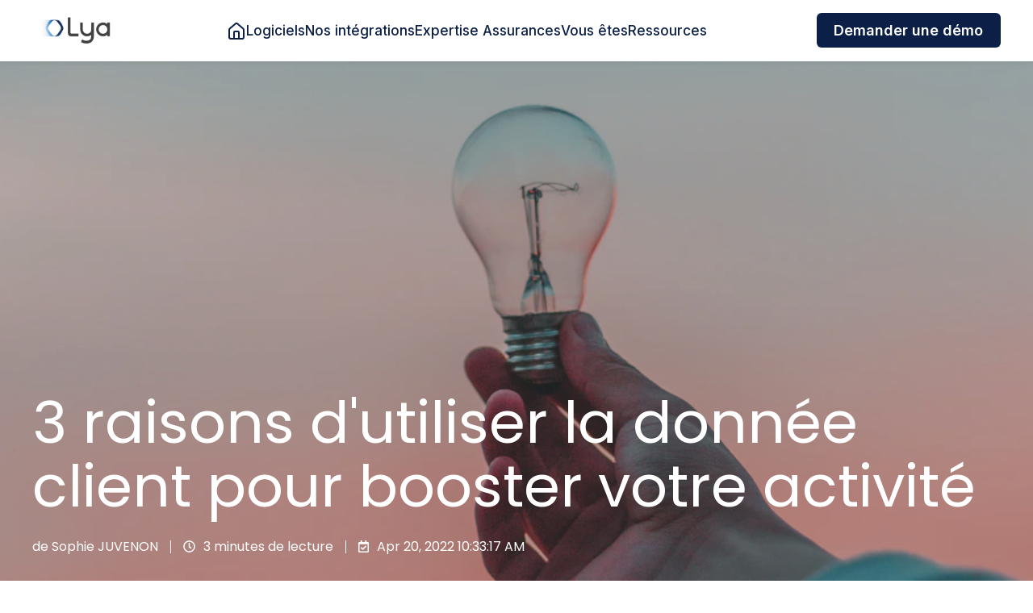

--- FILE ---
content_type: text/html; charset=UTF-8
request_url: https://blog.lyaprotect.com/courtage/3-raisons-dutiliser-la-donn%C3%A9e-client-pour-booster-votre-activit%C3%A9
body_size: 11854
content:
<!doctype html><html lang="fr" class="no-js blog-post"><head>
    <!-- Font Inter -->
    <link href="https://fonts.googleapis.com/css2?family=Inter:wght@400;500;600;700&amp;display=swap" rel="stylesheet">

    <meta charset="utf-8">
    <title>3 raisons d'utiliser la donnée client pour booster votre activité</title>
    <link rel="shortcut icon" href="https://blog.lyaprotect.com/hubfs/Favicon-Lya2025-1-removebg-preview.png">
    <meta name="description" content="La donnée client est un outil précieux pour maîtriser et booster votre activité. Voici 3 points pour vous convaincre de l'utiliser ! ">
    
    <style>
      /* === HEADER STICKY === */
      .site-header {
        position: sticky;
        top: 0;
        z-index: 1000;
        background: #fff;
        box-shadow: 0 2px 6px rgba(0,0,0,0.05);
        padding: 1rem 2rem;
        font-family: 'Inter', sans-serif;
      }
      .header-container {
        display: flex;
        align-items: center;
        justify-content: space-between;
        max-width: 1200px;
        margin: 0 auto;
      }
      .header-logo img {
        height: 40px;
      }
      .header-nav ul {
        display: flex;
        gap: 2rem;
        list-style: none;
        margin: 0;
        padding: 0;
      }
      .header-nav a {
        color: #0b1f47;
        font-weight: 500;
        font-size: 0.95rem;
        text-decoration: none; /* pas de soulignage */
        transition: font-weight 0.2s ease;
      }
      .header-nav a:hover {
        font-weight: 700; /* uniquement bold */
        text-decoration: none; /* pas de soulignage */
      }
      .header-cta .btn-demo {
        background: #0b1f47;
        color: #fff;
        padding: 0.6rem 1.2rem;
        border-radius: 6px;
        font-weight: 600;
        text-decoration: none;
        transition: background 0.2s ease;
        white-space: nowrap;
      }
      .header-cta .btn-demo:hover {
        background: #163773;
      }

      /* === BURGER === */
      .burger {
        display: none;
        flex-direction: column;
        justify-content: space-between;
        width: 24px;
        height: 18px;
        background: none;
        border: none;
        cursor: pointer;
        padding: 0;
      }
      .burger span {
        display: block;
        height: 3px;
        width: 100%;
        background: #0b1f47;
        border-radius: 3px;
        transition: all 0.3s ease;
      }
      .burger.active span:nth-child(1) {
        transform: rotate(45deg) translateY(7px);
      }
      .burger.active span:nth-child(2) {
        opacity: 0;
      }
      .burger.active span:nth-child(3) {
        transform: rotate(-45deg) translateY(-7px);
      }

      /* === RESPONSIVE === */
      @media (max-width: 992px) {
        .burger {
          display: flex;
        }
        .header-nav {
          display: none;
          width: 100%;
        }
        .header-nav.active {
          display: block;
          margin-top: 1rem;
        }
        .header-nav ul {
          flex-direction: column;
          align-items: center;
          gap: 1rem;
        }
        .header-cta {
          display: none;
        }
        .header-cta.active {
          display: flex;
          justify-content: center;
          margin-top: 1rem;
          width: 100%;
        }
      }
    </style>

    <script>
      var act = {};
      act.xs = 479;
      act.sm = 767;
      act.md = 1139;
      act.scroll_offset = {
        sm: 66,
        md: 66,
        lg: 66,
        get: function() {
          if(window.matchMedia('(max-width: 767px)').matches) return act.scroll_offset.sm;
          if(window.matchMedia('(min-width: 1140px)').matches) return act.scroll_offset.lg;
          return act.scroll_offset.md;
        },
        set: function(sm, md, lg){
          act.scroll_offset.sm = sm;
          act.scroll_offset.md = md;
          act.scroll_offset.lg = lg;
        }
      };
    </script>
    <meta name="viewport" content="width=device-width, initial-scale=1">

    <script src="/hs/hsstatic/jquery-libs/static-1.1/jquery/jquery-1.7.1.js"></script>
<script>hsjQuery = window['jQuery'];</script>
    <meta property="og:description" content="La donnée client est un outil précieux pour maîtriser et booster votre activité. Voici 3 points pour vous convaincre de l'utiliser ! ">
    <meta property="og:title" content="3 raisons d'utiliser la donnée client pour booster votre activité">
    <meta name="twitter:description" content="La donnée client est un outil précieux pour maîtriser et booster votre activité. Voici 3 points pour vous convaincre de l'utiliser ! ">
    <meta name="twitter:title" content="3 raisons d'utiliser la donnée client pour booster votre activité">

    

    
    <style>
a.cta_button{-moz-box-sizing:content-box !important;-webkit-box-sizing:content-box !important;box-sizing:content-box !important;vertical-align:middle}.hs-breadcrumb-menu{list-style-type:none;margin:0px 0px 0px 0px;padding:0px 0px 0px 0px}.hs-breadcrumb-menu-item{float:left;padding:10px 0px 10px 10px}.hs-breadcrumb-menu-divider:before{content:'›';padding-left:10px}.hs-featured-image-link{border:0}.hs-featured-image{float:right;margin:0 0 20px 20px;max-width:50%}@media (max-width: 568px){.hs-featured-image{float:none;margin:0;width:100%;max-width:100%}}.hs-screen-reader-text{clip:rect(1px, 1px, 1px, 1px);height:1px;overflow:hidden;position:absolute !important;width:1px}
</style>

<link rel="stylesheet" href="https://blog.lyaprotect.com/hubfs/hub_generated/template_assets/1/249992425704/1758182141988/template_main.min.css">
<link rel="stylesheet" href="https://blog.lyaprotect.com/hubfs/hub_generated/template_assets/1/249992425664/1758182160105/template_blog-hero-1.min.css">
<style>@media (min-width: 768px) {
              .blog-hero-1 {
                background-image: url('https://blog.lyaprotect.com/hubfs/Capture%20d%E2%80%99%C3%A9cran%202022-04-20%20%C3%A0%2010.31.17.png');
              }
            }@media (max-width: 767px) {
              .blog-hero-1 {
                background-image: url('https://blog.lyaprotect.com/hs-fs/hubfs/Capture%20d%E2%80%99%C3%A9cran%202022-04-20%20%C3%A0%2010.31.17.png?width=767&amp;name=Capture%20d%E2%80%99%C3%A9cran%202022-04-20%20%C3%A0%2010.31.17.png');
              }
            }.blog-hero-1 {
            padding-top: 96px;
            padding-bottom: 96px;
          }
          @media (max-width: 767px) {
            .blog-hero-1 {
              padding-top: 48px;
              padding-bottom: 96px;
            }
          }
        </style>
<link rel="stylesheet" href="https://blog.lyaprotect.com/hubfs/hub_generated/template_assets/1/249992425672/1758182166491/template_blog-infobar.min.css">
<link rel="stylesheet" href="https://blog.lyaprotect.com/hubfs/hub_generated/template_assets/1/249998817525/1758182148271/template_blog-body-1.min.css">
<link rel="stylesheet" href="https://blog.lyaprotect.com/hubfs/hub_generated/template_assets/1/249983947966/1758182161600/template_rich-text.min.css">
<link rel="stylesheet" href="https://blog.lyaprotect.com/hubfs/hub_generated/template_assets/1/249998942401/1758182146677/template_blog-nav.min.css">
<link rel="stylesheet" href="https://blog.lyaprotect.com/hubfs/hub_generated/template_assets/1/249998942407/1758182146179/template_blog-card.min.css">
<link rel="stylesheet" href="https://blog.lyaprotect.com/hubfs/hub_generated/template_assets/1/249998817524/1758182156298/template_section-intro.min.css">
<link rel="preload" as="style" href="https://145747460.fs1.hubspotusercontent-eu1.net/hubfs/145747460/raw_assets/media-default-modules/master/650/js_client_assets/assets/TrackPlayAnalytics-Cm48oVxd.css">

<link rel="preload" as="style" href="https://145747460.fs1.hubspotusercontent-eu1.net/hubfs/145747460/raw_assets/media-default-modules/master/650/js_client_assets/assets/Tooltip-DkS5dgLo.css">

<style>
@font-face {
  font-family: "Alkia";
  src: url("https://www.lyaprotect.com/hubfs/alkia-webfont-1.woff") format("woff");
  font-display: swap;
  font-weight: 400;
}
</style>

<style>
  @font-face {
    font-family: "Poppins";
    font-weight: 400;
    font-style: normal;
    font-display: swap;
    src: url("/_hcms/googlefonts/Poppins/regular.woff2") format("woff2"), url("/_hcms/googlefonts/Poppins/regular.woff") format("woff");
  }
  @font-face {
    font-family: "Poppins";
    font-weight: 700;
    font-style: normal;
    font-display: swap;
    src: url("/_hcms/googlefonts/Poppins/700.woff2") format("woff2"), url("/_hcms/googlefonts/Poppins/700.woff") format("woff");
  }
  @font-face {
    font-family: "Poppins";
    font-weight: 700;
    font-style: normal;
    font-display: swap;
    src: url("/_hcms/googlefonts/Poppins/700.woff2") format("woff2"), url("/_hcms/googlefonts/Poppins/700.woff") format("woff");
  }
  @font-face {
    font-family: "Jost";
    font-weight: 700;
    font-style: normal;
    font-display: swap;
    src: url("/_hcms/googlefonts/Jost/700.woff2") format("woff2"), url("/_hcms/googlefonts/Jost/700.woff") format("woff");
  }
  @font-face {
    font-family: "Jost";
    font-weight: 500;
    font-style: normal;
    font-display: swap;
    src: url("/_hcms/googlefonts/Jost/500.woff2") format("woff2"), url("/_hcms/googlefonts/Jost/500.woff") format("woff");
  }
  @font-face {
    font-family: "Jost";
    font-weight: 600;
    font-style: normal;
    font-display: swap;
    src: url("/_hcms/googlefonts/Jost/600.woff2") format("woff2"), url("/_hcms/googlefonts/Jost/600.woff") format("woff");
  }
  @font-face {
    font-family: "Jost";
    font-weight: 400;
    font-style: normal;
    font-display: swap;
    src: url("/_hcms/googlefonts/Jost/regular.woff2") format("woff2"), url("/_hcms/googlefonts/Jost/regular.woff") format("woff");
  }
</style>

    <script type="application/ld+json">
{
  "mainEntityOfPage" : {
    "@type" : "WebPage",
    "@id" : "https://blog.lyaprotect.com/courtage/3-raisons-dutiliser-la-donnée-client-pour-booster-votre-activité"
  },
  "author" : {
    "name" : "Sophie JUVENON",
    "url" : "https://blog.lyaprotect.com/courtage/author/sophie-juvenon",
    "@type" : "Person"
  },
  "headline" : "3 raisons d'utiliser la donnée client pour booster votre activité",
  "datePublished" : "2022-04-20T08:33:17.000Z",
  "dateModified" : "2022-04-20T08:33:17.451Z",
  "publisher" : {
    "name" : "Lya Protect",
    "logo" : {
      "url" : "https://4794436.fs1.hubspotusercontent-eu1.net/hubfs/4794436/LOGO%20LYA%202025%20SANS%20FOND.png",
      "@type" : "ImageObject"
    },
    "@type" : "Organization"
  },
  "@context" : "https://schema.org",
  "@type" : "BlogPosting",
  "image" : [ "https://4794436.fs1.hubspotusercontent-na1.net/hubfs/4794436/Capture%20d%E2%80%99%C3%A9cran%202022-04-20%20%C3%A0%2010.31.17.png" ]
}
</script>


    
<!--  Added by GoogleTagManager integration -->
<script>
var _hsp = window._hsp = window._hsp || [];
window.dataLayer = window.dataLayer || [];
function gtag(){dataLayer.push(arguments);}

var useGoogleConsentModeV2 = true;
var waitForUpdateMillis = 1000;



var hsLoadGtm = function loadGtm() {
    if(window._hsGtmLoadOnce) {
      return;
    }

    if (useGoogleConsentModeV2) {

      gtag('set','developer_id.dZTQ1Zm',true);

      gtag('consent', 'default', {
      'ad_storage': 'denied',
      'analytics_storage': 'denied',
      'ad_user_data': 'denied',
      'ad_personalization': 'denied',
      'wait_for_update': waitForUpdateMillis
      });

      _hsp.push(['useGoogleConsentModeV2'])
    }

    (function(w,d,s,l,i){w[l]=w[l]||[];w[l].push({'gtm.start':
    new Date().getTime(),event:'gtm.js'});var f=d.getElementsByTagName(s)[0],
    j=d.createElement(s),dl=l!='dataLayer'?'&l='+l:'';j.async=true;j.src=
    'https://www.googletagmanager.com/gtm.js?id='+i+dl;f.parentNode.insertBefore(j,f);
    })(window,document,'script','dataLayer','GTM-5GTH5QLF');

    window._hsGtmLoadOnce = true;
};

_hsp.push(['addPrivacyConsentListener', function(consent){
  if(consent.allowed || (consent.categories && consent.categories.analytics)){
    hsLoadGtm();
  }
}]);

</script>

<!-- /Added by GoogleTagManager integration -->


<link href="https://fonts.googleapis.com/css?family=Quicksand:400,700|Roboto:400,100,300,700" rel="stylesheet" type="text/css">


<link rel="amphtml" href="https://blog.lyaprotect.com/courtage/3-raisons-dutiliser-la-donnée-client-pour-booster-votre-activité?hs_amp=true">

<meta property="og:image" content="https://blog.lyaprotect.com/hubfs/Capture%20d%E2%80%99%C3%A9cran%202022-04-20%20%C3%A0%2010.31.17.png">
<meta property="og:image:width" content="904">
<meta property="og:image:height" content="586">
<meta property="og:image:alt" content="utiliser la donnée client pour booster son activité">
<meta name="twitter:image" content="https://blog.lyaprotect.com/hubfs/Capture%20d%E2%80%99%C3%A9cran%202022-04-20%20%C3%A0%2010.31.17.png">
<meta name="twitter:image:alt" content="utiliser la donnée client pour booster son activité">

<meta property="og:url" content="https://blog.lyaprotect.com/courtage/3-raisons-dutiliser-la-donnée-client-pour-booster-votre-activité">
<meta name="twitter:card" content="summary_large_image">

<link rel="canonical" href="https://blog.lyaprotect.com/courtage/3-raisons-dutiliser-la-donnée-client-pour-booster-votre-activité">
<!-- Google Tag Manager -->
<script>(function(w,d,s,l,i){w[l]=w[l]||[];w[l].push({'gtm.start':
new Date().getTime(),event:'gtm.js'});var f=d.getElementsByTagName(s)[0],
j=d.createElement(s),dl=l!='dataLayer'?'&l='+l:'';j.async=true;j.src=
'https://www.googletagmanager.com/gtm.js?id='+i+dl;f.parentNode.insertBefore(j,f);
})(window,document,'script','dataLayer','GTM-5GTH5QLF');</script>
<!-- End Google Tag Manager -->



<style>

  footer, .site-footer, #footer, #hs_cos_wrapper_footer { display: none !important; }
  body { padding-top: 0 !important; margin-top: 0 !important; }
</style>


<meta property="og:type" content="article">
<link rel="alternate" type="application/rss+xml" href="https://blog.lyaprotect.com/courtage/rss.xml">
<meta name="twitter:domain" content="blog.lyaprotect.com">
<script src="//platform.linkedin.com/in.js" type="text/javascript">
    lang: fr_FR
</script>

<meta http-equiv="content-language" content="fr">






  <meta name="generator" content="HubSpot"></head>
  <body class="  hs-content-id-71485309539 hs-blog-post hs-blog-id-34108431722">
<!--  Added by GoogleTagManager integration -->
<noscript><iframe src="https://www.googletagmanager.com/ns.html?id=GTM-5GTH5QLF" height="0" width="0" style="display:none;visibility:hidden"></iframe></noscript>

<!-- /Added by GoogleTagManager integration -->

    <div id="top"></div>
    <div class="page">
      
      <header class="site-header">
        <div class="header-container">
          <!-- Logo -->
          <a href="https://www.lyaprotect.com" class="header-logo">
            <img src="https://blog.lyaprotect.com/hs-fs/hubfs/LOGO%20LYA%202025%20SANS%20FOND.png?height=60&amp;name=LOGO%20LYA%202025%20SANS%20FOND.png" alt="Lya Protect" height="60">
          </a>

          <!-- Burger toggle -->
          <button class="burger" aria-label="Menu">
            <span></span><span></span><span></span>
          </button>

          <!-- Navigation -->
          <nav class="header-nav">
            <ul>
          <li>
  <a href="https://blog.lyaprotect.com/courtage" aria-label="Lien vers LYA Protect">
    <svg xmlns="http://www.w3.org/2000/svg" width="24" height="24" viewbox="0 0 24 24" fill="none" stroke="currentColor" stroke-width="2" stroke-linecap="round" stroke-linejoin="round" class="lucide lucide-house-icon lucide-house">
      <path d="M15 21v-8a1 1 0 0 0-1-1h-4a1 1 0 0 0-1 1v8" />
      <path d="M3 10a2 2 0 0 1 .709-1.528l7-6a2 2 0 0 1 2.582 0l7 6A2 2 0 0 1 21 10v9a2 2 0 0 1-2 2H5a2 2 0 0 1-2-2z" />
    </svg>
  </a>
</li>

              <li><a href="https://www.lyaprotect.com/logiciels">Logiciels</a></li>
              <li><a href="https://www.lyaprotect.com/integrations">Nos intégrations</a></li>
              <li><a href="https://www.lyaprotect.com/expertises">Expertise Assurances</a></li>
              <li><a href="https://www.lyaprotect.com/vous-etes">Vous êtes</a></li>
              <li><a href="https://www.lyaprotect.com/ressources">Ressources</a></li>
            </ul>
          </nav>

          <!-- Call to action -->
          <div class="header-cta">
            <a href="https://www.lyaprotect.com/formulaire-demo" class="btn-demo">Demander une démo</a>
          </div>
        </div>
      </header>
      

      <main id="main-content" class="body">
        
    <div class="blog-hero-1 section minh-full justify-end"><div class="blog-hero-1__center container">
        <div class="row">
          <div class="col s12">
            <div class="blog-hero-1__overlay" style="opacity: 0.3"></div>
            <div class="blog-hero-1__contents"><div class="blog-hero-1__tags">
                  <div class="blog-hero-1__tags-visible"></div></div><div class="blog-hero-1__title txt--dark">
                <h1 class="display"><span id="hs_cos_wrapper_name" class="hs_cos_wrapper hs_cos_wrapper_meta_field hs_cos_wrapper_type_text" style="" data-hs-cos-general-type="meta_field" data-hs-cos-type="text">3 raisons d'utiliser la donnée client pour booster votre activité</span></h1>
              </div>
                <div class="blog-hero-1__infobar blog-infobar blog-infobar--dark"><div class="blog-infobar__author"><div class="blog-hero-1__author-name">de <a href="https://blog.lyaprotect.com/courtage/author/sophie-juvenon">Sophie JUVENON</a></div>
                    </div><div class="blog-infobar__time">
                      <svg width="15" height="15" xmlns="http://www.w3.org/2000/svg" viewbox="0 0 512 512"><path fill="currentColor" d="M256 8C119 8 8 119 8 256s111 248 248 248 248-111 248-248S393 8 256 8zm0 448c-110.5 0-200-89.5-200-200S145.5 56 256 56s200 89.5 200 200-89.5 200-200 200zm61.8-104.4l-84.9-61.7c-3.1-2.3-4.9-5.9-4.9-9.7V116c0-6.6 5.4-12 12-12h32c6.6 0 12 5.4 12 12v141.7l66.8 48.6c5.4 3.9 6.5 11.4 2.6 16.8L334.6 349c-3.9 5.3-11.4 6.5-16.8 2.6z"></path></svg> 
  
  
  3
 minutes de lecture
                    </div><div class="blog-infobar__date">
                      <svg width="13" height="15" xmlns="http://www.w3.org/2000/svg" viewbox="0 0 448 512"><path fill="currentColor" d="M400 64h-48V12c0-6.627-5.373-12-12-12h-40c-6.627 0-12 5.373-12 12v52H160V12c0-6.627-5.373-12-12-12h-40c-6.627 0-12 5.373-12 12v52H48C21.49 64 0 85.49 0 112v352c0 26.51 21.49 48 48 48h352c26.51 0 48-21.49 48-48V112c0-26.51-21.49-48-48-48zm-6 400H54a6 6 0 0 1-6-6V160h352v298a6 6 0 0 1-6 6zm-52.849-200.65L198.842 404.519c-4.705 4.667-12.303 4.637-16.971-.068l-75.091-75.699c-4.667-4.705-4.637-12.303.068-16.971l22.719-22.536c4.705-4.667 12.303-4.637 16.97.069l44.104 44.461 111.072-110.181c4.705-4.667 12.303-4.637 16.971.068l22.536 22.718c4.667 4.705 4.636 12.303-.069 16.97z"></path></svg> Apr 20, 2022 10:33:17 AM
                    </div></div></div>
          </div>
        </div>
      </div>
    </div>
  <div class="blog-body-1 blog-body-1--extended section">
    <div class="blog-body__center container">
      <div class="row">
        
        <div class="blog-body-1__main col s7 md-s10">
          <div class="blog-body-1__content"><div id="hs_cos_wrapper_narration" class="hs_cos_wrapper hs_cos_wrapper_widget hs_cos_wrapper_type_module" style="" data-hs-cos-general-type="widget" data-hs-cos-type="module"><link rel="stylesheet" href="https://145747460.fs1.hubspotusercontent-eu1.net/hubfs/145747460/raw_assets/media-default-modules/master/650/js_client_assets/assets/TrackPlayAnalytics-Cm48oVxd.css">
<link rel="stylesheet" href="https://145747460.fs1.hubspotusercontent-eu1.net/hubfs/145747460/raw_assets/media-default-modules/master/650/js_client_assets/assets/Tooltip-DkS5dgLo.css">

    <script type="text/javascript">
      window.__hsEnvConfig = {"hsDeployed":true,"hsEnv":"prod","hsJSRGates":["CMS:JSRenderer:SeparateIslandRenderOption","CMS:JSRenderer:CompressResponse","CMS:JSRenderer:MinifyCSS","CMS:JSRenderer:GetServerSideProps","CMS:JSRenderer:LocalProxySchemaVersion1","CMS:JSRenderer:SharedDeps"],"hublet":"eu1","portalID":4794436};
      window.__hsServerPageUrl = "https:\u002F\u002Fblog.lyaprotect.com\u002Fcourtage\u002F3-raisons-dutiliser-la-donn%C3%A9e-client-pour-booster-votre-activit%C3%A9";
      window.__hsBasePath = "\u002Fcourtage\u002F3-raisons-dutiliser-la-donn%C3%A9e-client-pour-booster-votre-activit%C3%A9";
    </script>
      </div><span id="hs_cos_wrapper_post_body" class="hs_cos_wrapper hs_cos_wrapper_meta_field hs_cos_wrapper_type_rich_text" style="" data-hs-cos-general-type="meta_field" data-hs-cos-type="rich_text"><p><i style="font-weight: normal;">Le saviez-vous ? En 2020, la data représentait un marché de </i><span style="font-weight: bold;">2,18 milliards d’euros</span><i style="font-weight: normal;"> (source : Institut BVA). Et ce n'est pas prêt de s'arrêter ! Oui, la donnée client est devenue au fil des années <span style="font-weight: bold;">un véritable enjeu stratégique</span> pour le&nbsp;</i><i>développement des</i><i style="font-weight: normal;">&nbsp;entreprises et de leur activité. Encore faut-il savoir la traiter...</i></p>
<!--more--><p>Voici 3 raisons pour lesquelles vous&nbsp;devriez&nbsp;mettre le nez dans vos&nbsp;données&nbsp;clients.</p>
<ul>
<li style="font-weight: normal;"><span style="color: #ea6863;"><strong>Mieux connaître son client</strong></span></li>
<li style="font-weight: normal;"><span style="color: #ea6863;"><strong>Améliorer l'expérience client</strong></span></li>
<li><span style="color: #ea6863;"><strong>Booster ses performances</strong></span><span style="color: #ea6863;"></span></li>
<li style="font-weight: normal;"><span style="color: #ea6863;"><strong>Lya vous aide à analyser efficacement vos données clients !</strong></span></li>
</ul>
<h2 style="font-weight: bold;">Mieux connaître son client par la donnée</h2>
<p style="font-weight: normal;">Collecter ses données clients, c'est se constituer une véritable mine d'or pour <span style="font-weight: bold;">développer son activité et améliorer son offre</span>. En effet, la donnée vous apporte des informations précieuses sur votre client et son profil d'achat :</p>
<ul>
<li>son <strong>besoin</strong> ;</li>
<li>son <strong>profil de risque ;</strong></li>
<li>ses <strong>contrats actuels ;</strong></li>
<li>son <strong>comportement d'achat ;</strong></li>
<li>son <strong>historique</strong> chez vous...</li>
</ul>
<p style="font-weight: normal;">Correctement traitées, ces données vous aident à <span style="font-weight: bold;">mieux connaître vos clients</span> et <span style="font-weight: bold;">adapter vos process commerciaux</span> en conséquence.</p>
<p style="font-weight: normal;">Mieux encore, vous serez en mesure <span style="font-weight: bold;">d'être proactif et d'anticiper les besoins de vos clients</span>. Et c'est là que vous allez faire toute la différence !</p>
<p style="font-weight: normal;"><img src="https://blog.lyaprotect.com/hs-fs/hubfs/Capture%20d%E2%80%99%C3%A9cran%202022-04-20%20%C3%A0%2010.27.20.png?width=1726&amp;name=Capture%20d%E2%80%99%C3%A9cran%202022-04-20%20%C3%A0%2010.27.20.png" alt="la donnée client pour maîtriser son activité" width="1726" loading="lazy" style="width: 1726px;" srcset="https://blog.lyaprotect.com/hs-fs/hubfs/Capture%20d%E2%80%99%C3%A9cran%202022-04-20%20%C3%A0%2010.27.20.png?width=863&amp;name=Capture%20d%E2%80%99%C3%A9cran%202022-04-20%20%C3%A0%2010.27.20.png 863w, https://blog.lyaprotect.com/hs-fs/hubfs/Capture%20d%E2%80%99%C3%A9cran%202022-04-20%20%C3%A0%2010.27.20.png?width=1726&amp;name=Capture%20d%E2%80%99%C3%A9cran%202022-04-20%20%C3%A0%2010.27.20.png 1726w, https://blog.lyaprotect.com/hs-fs/hubfs/Capture%20d%E2%80%99%C3%A9cran%202022-04-20%20%C3%A0%2010.27.20.png?width=2589&amp;name=Capture%20d%E2%80%99%C3%A9cran%202022-04-20%20%C3%A0%2010.27.20.png 2589w, https://blog.lyaprotect.com/hs-fs/hubfs/Capture%20d%E2%80%99%C3%A9cran%202022-04-20%20%C3%A0%2010.27.20.png?width=3452&amp;name=Capture%20d%E2%80%99%C3%A9cran%202022-04-20%20%C3%A0%2010.27.20.png 3452w, https://blog.lyaprotect.com/hs-fs/hubfs/Capture%20d%E2%80%99%C3%A9cran%202022-04-20%20%C3%A0%2010.27.20.png?width=4315&amp;name=Capture%20d%E2%80%99%C3%A9cran%202022-04-20%20%C3%A0%2010.27.20.png 4315w, https://blog.lyaprotect.com/hs-fs/hubfs/Capture%20d%E2%80%99%C3%A9cran%202022-04-20%20%C3%A0%2010.27.20.png?width=5178&amp;name=Capture%20d%E2%80%99%C3%A9cran%202022-04-20%20%C3%A0%2010.27.20.png 5178w" sizes="(max-width: 1726px) 100vw, 1726px"></p>
<h2 style="font-weight: bold;">La donnée pour améliorer l'expérience client</h2>
<p style="font-weight: normal;">Comment tirer profit de la donnée lorsqu'elle est traitée ? Vous l'avez compris, la donnée client vous permet <span style="font-weight: bold;">d'adapter votre offre</span> et votre posture commerciale : la base idéale pour <span style="font-weight: bold;">améliorer l'expérience de vos clients</span> et créer de la satisfaction.</p>
<p style="font-weight: normal;">Voici quelques exemples :</p>
<ul>
<li style="font-weight: normal;">Proposer telle ou telle garantie <strong>selon le profil de risques ;</strong></li>
<li style="font-weight: normal;">Proposer une évolution vers tel ou tel contrat <strong>selon un projet de vie ;</strong></li>
<li style="font-weight: normal;">Permettre <strong>un changement de contrat simple</strong>, sans démarches interminables ;</li>
<li style="font-weight: normal;">Orienter vers <strong>des couvertures adaptées</strong> selon la profession du client...</li>
</ul>
<p style="font-weight: normal;">Grâce à la donnée client, vous êtes en mesure de <span style="font-weight: bold;">personnaliser vos offres</span> et<span style="font-weight: bold;"> d'instaurer une relation individualisée</span> avec vos assurés. Ce sont deux éléments qui feront : non seulement la différence du côté de vos clients, mais qui vous feront aussi <span style="font-weight: bold;">gagner en efficacité</span>.</p>
<p style="font-weight: normal;"><img src="https://blog.lyaprotect.com/hs-fs/hubfs/Capture%20d%E2%80%99%C3%A9cran%202022-04-20%20%C3%A0%2010.28.31.png?width=864&amp;name=Capture%20d%E2%80%99%C3%A9cran%202022-04-20%20%C3%A0%2010.28.31.png" alt="la donnée client vous aide à engager vos assurés" width="864" loading="lazy" style="width: 864px;" srcset="https://blog.lyaprotect.com/hs-fs/hubfs/Capture%20d%E2%80%99%C3%A9cran%202022-04-20%20%C3%A0%2010.28.31.png?width=432&amp;name=Capture%20d%E2%80%99%C3%A9cran%202022-04-20%20%C3%A0%2010.28.31.png 432w, https://blog.lyaprotect.com/hs-fs/hubfs/Capture%20d%E2%80%99%C3%A9cran%202022-04-20%20%C3%A0%2010.28.31.png?width=864&amp;name=Capture%20d%E2%80%99%C3%A9cran%202022-04-20%20%C3%A0%2010.28.31.png 864w, https://blog.lyaprotect.com/hs-fs/hubfs/Capture%20d%E2%80%99%C3%A9cran%202022-04-20%20%C3%A0%2010.28.31.png?width=1296&amp;name=Capture%20d%E2%80%99%C3%A9cran%202022-04-20%20%C3%A0%2010.28.31.png 1296w, https://blog.lyaprotect.com/hs-fs/hubfs/Capture%20d%E2%80%99%C3%A9cran%202022-04-20%20%C3%A0%2010.28.31.png?width=1728&amp;name=Capture%20d%E2%80%99%C3%A9cran%202022-04-20%20%C3%A0%2010.28.31.png 1728w, https://blog.lyaprotect.com/hs-fs/hubfs/Capture%20d%E2%80%99%C3%A9cran%202022-04-20%20%C3%A0%2010.28.31.png?width=2160&amp;name=Capture%20d%E2%80%99%C3%A9cran%202022-04-20%20%C3%A0%2010.28.31.png 2160w, https://blog.lyaprotect.com/hs-fs/hubfs/Capture%20d%E2%80%99%C3%A9cran%202022-04-20%20%C3%A0%2010.28.31.png?width=2592&amp;name=Capture%20d%E2%80%99%C3%A9cran%202022-04-20%20%C3%A0%2010.28.31.png 2592w" sizes="(max-width: 864px) 100vw, 864px"></p>
<h2 style="font-weight: bold;">Booster ses performances grâce la donnée client</h2>
<p style="font-weight: normal;">Qui dit efficacité, dit <span style="font-weight: bold;">performances commerciales boostées !</span></p>
<p style="font-weight: normal;">D'abord, parce qu'en améliorant l'expérience de vos clients - vue au-dessus - et <span style="font-weight: bold;">en fluidifiant votre activité</span>, les retombées ne devraient pas tarder à se faire sentir...</p>
<p style="font-weight: normal;">Plus encore, la donnée client vous permet <span style="font-weight: bold;">d'analyser avec précision vos retombées commerciales</span> et d'identifier les activités à potentiel, ou non :</p>
<ul>
<li style="font-weight: normal;"><strong>nombre de contrats vendus ;</strong></li>
<li style="font-weight: normal;"><strong>quels contrats se vendent le mieux</strong> selon quels profils ;</li>
<li style="font-weight: normal;"><strong>sur quel canal</strong> votre cible est-elle la plus présente ;</li>
<li style="font-weight: normal;"><strong>taux de transformation</strong> des leads...</li>
</ul>
<p style="font-weight: normal;">Enfin, vous pourrez vous servir de ces informations pour<span style="font-weight: bold;"> cibler de nouveaux leads</span>. Il ne vous reste plus qu'à adopter la bonne stratégie d’approche !&nbsp;</p>
<h2 style="font-weight: bold;">Lya vous aide à analyser efficacement vos données client !</h2>
<p style="font-weight: normal;">Maintenant que vous êtes conscient de l'intérêt d'utiliser la donnée client pour votre activité, une question demeure : <span style="font-weight: bold;">où les stocker et comment les traiter, le tout en restant dans le cadre légal ?</span></p>
<p style="font-weight: normal;">Lya vous accompagne dans cette démarche, grâce à son <span style="color: #ea6863;"><a href="/courtage/4-bonnes-raisons-dutiliser-un-crm" rel="noopener" target="_blank" style="font-weight: bold; color: #ea6863; text-decoration: underline;">CRM client</a></span>, spécialement pensé pour les courtiers en assurance. Plus qu'une simple collecte de données client brutes, le CRM de Lya vous aide<span style="font-weight: bold;"> à analyser efficacement ces données</span>.</p>
<p style="font-weight: normal;"><img src="https://blog.lyaprotect.com/hs-fs/hubfs/GIF%20analyse%20de%20donn%C3%A9es.gif?width=1440&amp;name=GIF%20analyse%20de%20donn%C3%A9es.gif" alt="GIF analyse de données" width="1440" loading="lazy" style="width: 1440px;" srcset="https://blog.lyaprotect.com/hs-fs/hubfs/GIF%20analyse%20de%20donn%C3%A9es.gif?width=720&amp;name=GIF%20analyse%20de%20donn%C3%A9es.gif 720w, https://blog.lyaprotect.com/hs-fs/hubfs/GIF%20analyse%20de%20donn%C3%A9es.gif?width=1440&amp;name=GIF%20analyse%20de%20donn%C3%A9es.gif 1440w, https://blog.lyaprotect.com/hs-fs/hubfs/GIF%20analyse%20de%20donn%C3%A9es.gif?width=2160&amp;name=GIF%20analyse%20de%20donn%C3%A9es.gif 2160w, https://blog.lyaprotect.com/hs-fs/hubfs/GIF%20analyse%20de%20donn%C3%A9es.gif?width=2880&amp;name=GIF%20analyse%20de%20donn%C3%A9es.gif 2880w, https://blog.lyaprotect.com/hs-fs/hubfs/GIF%20analyse%20de%20donn%C3%A9es.gif?width=3600&amp;name=GIF%20analyse%20de%20donn%C3%A9es.gif 3600w, https://blog.lyaprotect.com/hs-fs/hubfs/GIF%20analyse%20de%20donn%C3%A9es.gif?width=4320&amp;name=GIF%20analyse%20de%20donn%C3%A9es.gif 4320w" sizes="(max-width: 1440px) 100vw, 1440px"></p>
<p style="font-weight: normal;"><span style="font-weight: bold;">Un outil à portée de main</span> avec un <a href="/courtage/la-nouvelle-version-de-notre-lya-courtage-est-là" rel="noopener" target="_blank"><span style="text-decoration: underline;"><span style="font-weight: bold; color: #ea6863; text-decoration: underline;">menu complet</span></span></a>, grâce auquel vous pouvez filtrer et étudier dans le détail toutes les informations relatives à vos clients : informations générales, contrats, évolutions et répartitions des performances, etc.</p>
<p style="font-weight: normal;">En clair, l'outil pour vision claire et complète de votre portefeuille !</p>
<p style="font-weight: normal;">&nbsp;</p>
<p style="font-weight: normal; text-align: center;"><span style="font-weight: bold; font-size: 20px;">Le mieux, c'est encore de le tester !</span>&nbsp;</p>
<p style="font-weight: normal; text-align: center;"><!--HubSpot Call-to-Action Code --><span class="hs-cta-wrapper" id="hs-cta-wrapper-55289772-7703-4d01-830b-49a260feff6a"><span class="hs-cta-node hs-cta-55289772-7703-4d01-830b-49a260feff6a" id="hs-cta-55289772-7703-4d01-830b-49a260feff6a"><!--[if lte IE 8]><div id="hs-cta-ie-element"></div><![endif]--><a href="https://hubspot-cta-redirect-eu1-prod.s3.amazonaws.com/cta/redirect/4794436/55289772-7703-4d01-830b-49a260feff6a" target="_blank" rel="noopener"><img class="hs-cta-img" id="hs-cta-img-55289772-7703-4d01-830b-49a260feff6a" style="border-width:0px;" src="https://hubspot-no-cache-eu1-prod.s3.amazonaws.com/cta/default/4794436/55289772-7703-4d01-830b-49a260feff6a.png" alt="Demander une démo"></a></span><script charset="utf-8" src="/hs/cta/cta/current.js"></script><script type="text/javascript"> hbspt.cta._relativeUrls=true;hbspt.cta.load(4794436, '55289772-7703-4d01-830b-49a260feff6a', {"useNewLoader":"true","region":"eu1"}); </script></span><!-- end HubSpot Call-to-Action Code --></p>
<p style="font-weight: normal;">&nbsp;</p>
<p style="font-weight: normal;"><span style="text-decoration: underline;">Source</span> :<br><a href="https://www.kissthebride.fr/data-marketing/pourquoi-mettre-la-data-au-coeur-de-votre-strategie-marketing/" rel="noopener" target="_blank">Kiss the Bride ; "Pourquoi mettre la data au coeur de votre stratégie marketing ?"</a></p>
<p style="font-weight: normal;">&nbsp;</p>
<p style="font-weight: normal;"><span>Photo by </span><a href="https://unsplash.com/@nordwood?utm_source=unsplash&amp;utm_medium=referral&amp;utm_content=creditCopyText" rel="noopener" target="_blank">NordWood Themes</a><span>&nbsp;; <a href="https://unsplash.com/@jacquiemunguia?utm_source=unsplash&amp;utm_medium=referral&amp;utm_content=creditCopyText" rel="noopener" target="_blank">Jacqueline Munguía</a>&nbsp;;&nbsp;<a href="https://unsplash.com/@jdiegoph?utm_source=unsplash&amp;utm_medium=referral&amp;utm_content=creditCopyText" rel="noopener" target="_blank">Diego PH</a>&nbsp;</span><span></span></p></span>
            
          </div>
        </div><div class="blog-body-1__spacer col s2 lg-hidden sm-hidden" style="order: 3;"></div><div class="blog-body-1__aside-2 col s3 md-s10"><div class="blog-body-1__sticky-rich-text"><div id="hs_cos_wrapper_aside_2" class="hs_cos_wrapper hs_cos_wrapper_widget hs_cos_wrapper_type_module" style="" data-hs-cos-general-type="widget" data-hs-cos-type="module">



<style>.module--aside_2{margin-bottom:24px;}</style>
  <div class="module module--aside_2 module--rtext">
    <div class="module__inner">

  <div id="rtext__aside_2" class="rtext rtext--box-none txt--light img--radius">
    <div class="rtext__content clear normal-text">
      
    </div>
    
  </div>

    </div>
  </div>


</div></div></div><div class="blog-body-1__aside-1 col s2">
            <div class="blog-body-1__sharing">
              <div class="blog-body-1__sharing-title h4">Partager l'article</div>
              <div class="clear"><div id="hs_cos_wrapper_sharing" class="hs_cos_wrapper hs_cos_wrapper_widget hs_cos_wrapper_type_module" style="" data-hs-cos-general-type="widget" data-hs-cos-type="module">



  


<div class="module module--sharing module--sharing">
    <div class="module__inner">

  <div class="sharing txt--light">
    
    <div class="sharing__icons inline-items" style="gap:.56rem">
      
        <a class="sharing__icon sharing__icon--twitter" href="https://x.com/intent/post?url=https://blog.lyaprotect.com/courtage/3-raisons-dutiliser-la-donnée-client-pour-booster-votre-activité&amp;text=3+raisons+d%27utiliser+la+donn%26eacute%3Be+client+pour+booster+votre+activit%26eacute%3B" target="_blank">
          <span class="screen-reader-text">Partager sur X</span>
          <span class="icon icon--medium icon--disc icon--outline icon--light" aria-hidden="true">
            <span class="icon__glyph">
              <svg xmlns="http://www.w3.org/2000/svg" width="512" height="512" viewbox="0 0 512 512"><path fill="currentColor" d="M389.2 48h70.6L305.6 224.2 487 464H345L233.7 318.6 106.5 464H35.8l164.9-188.5L26.8 48h145.6l100.5 132.9L389.2 48zm-24.8 373.8h39.1L151.1 88h-42l255.3 333.8z" /></svg>
            </span>
          </span>
        </a>
      
      
        <a class="sharing__icon sharing__icon--facebook" href="https://www.facebook.com/sharer/sharer.php?u=https://blog.lyaprotect.com/courtage/3-raisons-dutiliser-la-donnée-client-pour-booster-votre-activité&amp;t=3+raisons+d%27utiliser+la+donn%26eacute%3Be+client+pour+booster+votre+activit%26eacute%3B" target="_blank">
          <span class="screen-reader-text">Partager sur Facebook</span>
          <span class="icon icon--medium icon--disc icon--outline icon--light" aria-hidden="true">
            <span class="icon__glyph">
              <svg xmlns="http://www.w3.org/2000/svg" width="320" height="512" viewbox="0 0 320 512"><path fill="currentColor" d="M279.14 288l14.22-92.66h-88.91v-60.13c0-25.35 12.42-50.06 52.24-50.06h40.42V6.26S260.43 0 225.36 0c-73.22 0-121.08 44.38-121.08 124.72v70.62H22.89V288h81.39v224h100.17V288z"></path></svg>
            </span>
          </span>
        </a>
      
      
        <a class="sharing__icon sharing__icon--linkedin" href="https://www.linkedin.com/shareArticle?mini=true&amp;url=https://blog.lyaprotect.com/courtage/3-raisons-dutiliser-la-donnée-client-pour-booster-votre-activité&amp;t=3+raisons+d%27utiliser+la+donn%26eacute%3Be+client+pour+booster+votre+activit%26eacute%3B" target="_blank">
          <span class="screen-reader-text">Partager sur LinkedIn</span>
          <span class="icon icon--medium icon--disc icon--outline icon--light" aria-hidden="true">
            <span class="icon__glyph">
              <svg xmlns="http://www.w3.org/2000/svg" width="448" height="512" viewbox="0 0 448 512"><path fill="currentColor" d="M100.28 448H7.4V148.9h92.88zM53.79 108.1C24.09 108.1 0 83.5 0 53.8a53.79 53.79 0 0 1 107.58 0c0 29.7-24.1 54.3-53.79 54.3zM447.9 448h-92.68V302.4c0-34.7-.7-79.2-48.29-79.2-48.29 0-55.69 37.7-55.69 76.7V448h-92.78V148.9h89.08v40.8h1.3c12.4-23.5 42.69-48.3 87.88-48.3 94 0 111.28 61.9 111.28 142.3V448z"></path></svg>
            </span>
          </span>
        </a>
      
      
    </div>
  </div>

    </div>
  </div>
</div></div>
            </div>
          </div></div>
    </div>
  </div>
    <div class="blog-nav section hs-search-hidden">
      <div class="blog-nav__center container">
        <div class="row items-stretch">
          <div class="blog-nav__prev col s5 justify-center"><div class="blog-nav__label blog-nav__label--prev">Article précédent</div>
              <a class="blog-nav__link blog-nav__link--prev" href="/courtage/distribution-en-assurance-le-tour-des-actus">← Distribution en assurance : le tour des actus</a></div>
          <div class="blog-nav__home col s2 justify-center">
            <a class="blog-nav__link blog-nav__link--home" href="/courtage" aria-label="Lya Courtage">
              <svg width="24" height="24" viewbox="0 0 24 24" fill="none" xmlns="http://www.w3.org/2000/svg">
                <path fill-rule="evenodd" clip-rule="evenodd" d="M19.7858 7.08301L13.8102 2.59727C12.7148 1.77495 11.2099 1.80445 10.1467 2.6691L4.12227 7.5684C3.41279 8.14537 3 9.01739 3 9.93921V18.9601C3 20.639 4.34315 22 6 22L8 22H10H14H16L18 22C19.6569 22 21 20.639 21 18.9601V9.52566C21 8.56251 20.5496 7.65634 19.7858 7.08301ZM16 19.9734H18C18.5523 19.9734 19 19.5197 19 18.9601V9.52566C19 9.20461 18.8499 8.90255 18.5953 8.71144L12.6197 4.2257C12.2546 3.95159 11.7529 3.96143 11.3985 4.24965L5.37409 9.14894C5.1376 9.34126 5 9.63194 5 9.93921V18.9601C5 19.5197 5.44772 19.9734 6 19.9734H8V16.9335C8 14.6949 9.79086 12.8803 12 12.8803C14.2091 12.8803 16 14.6949 16 16.9335V19.9734ZM10 19.9734H14V16.9335C14 15.8142 13.1046 14.9069 12 14.9069C10.8954 14.9069 10 15.8142 10 16.9335V19.9734Z" fill="currentColor" />
              </svg>
            </a>
          </div>
          <div class="blog-nav__next col s5 justify-center"><div class="blog-nav__label blog-nav__label--next">Article suivant</div>
              <a class="blog-nav__link blog-nav__link--next" href="/courtage/lachat-de-portefeuille-client-pour-un-courtier-en-assurance">L’achat de portefeuille client pour un courtier en assurance →</a></div>
        </div>
      </div>
    </div><div class="blog-related section bg-light hs-search-hidden">
      <div class="blog-related__center container">
        <div class="row items-stretch justify-center">
  
            <div class="col s12"><div id="hs_cos_wrapper_related_posts_title" class="hs_cos_wrapper hs_cos_wrapper_widget hs_cos_wrapper_type_module" style="" data-hs-cos-general-type="widget" data-hs-cos-type="module">


<style>.module--related_posts_title{margin-bottom:48px;}.module--related_posts_title .module__inner{width:550px;}</style>
  <div class="module module--related_posts_title module--section-intro module--block-center module--text-center">
    <div class="module__inner">

  <div class="section-intro section-intro--light txt--light">
    
    
    <div class="section-intro__title">
      <h2 style="margin-bottom: 0;">Vous pouvez potentiellement aimer</h2>
    </div>
    
    <div class="section-intro__desc">
      <div class="section-intro__desc-inner clear">
        <p></p>
      </div>
    </div>
    
      <div class="section-intro__divider section-intro__divider--auto"><div class="section-intro__divider-line"></div></div>
    
  </div>

    </div>
  </div>
</div></div><div class="col s4 md-s6 sm-s12 flex-row">
            <div class="blog-card blog-card--white blog-card--shadow blog-card--with-img">
              <a class="blog-card__link" href="https://blog.lyaprotect.com/courtage/générer-du-lead-avec-les-formulaires-web"><span class="screen-reader-text">Générer du lead avec les formulaires web</span></a>
              <div class="blog-card__content"><div class="blog-card__img"><img src="https://blog.lyaprotect.com/hubfs/lauren-mancke-aOC7TSLb1o8-unsplash.jpg" alt="les formulaires web comme outils de génération de leads" srcset="https://blog.lyaprotect.com/hs-fs/hubfs/lauren-mancke-aOC7TSLb1o8-unsplash.jpg?width=360&amp;name=lauren-mancke-aOC7TSLb1o8-unsplash.jpg 360w, https://blog.lyaprotect.com/hs-fs/hubfs/lauren-mancke-aOC7TSLb1o8-unsplash.jpg?width=480&amp;name=lauren-mancke-aOC7TSLb1o8-unsplash.jpg 480w, https://blog.lyaprotect.com/hs-fs/hubfs/lauren-mancke-aOC7TSLb1o8-unsplash.jpg?width=720&amp;name=lauren-mancke-aOC7TSLb1o8-unsplash.jpg 720w, https://blog.lyaprotect.com/hs-fs/hubfs/lauren-mancke-aOC7TSLb1o8-unsplash.jpg?width=768&amp;name=lauren-mancke-aOC7TSLb1o8-unsplash.jpg 768w, https://blog.lyaprotect.com/hs-fs/hubfs/lauren-mancke-aOC7TSLb1o8-unsplash.jpg?width=1350&amp;name=lauren-mancke-aOC7TSLb1o8-unsplash.jpg 1350w, https://blog.lyaprotect.com/hs-fs/hubfs/lauren-mancke-aOC7TSLb1o8-unsplash.jpg?width=1440&amp;name=lauren-mancke-aOC7TSLb1o8-unsplash.jpg 1440w, https://blog.lyaprotect.com/hs-fs/hubfs/lauren-mancke-aOC7TSLb1o8-unsplash.jpg?width=1920&amp;name=lauren-mancke-aOC7TSLb1o8-unsplash.jpg 1920w, https://blog.lyaprotect.com/hs-fs/hubfs/lauren-mancke-aOC7TSLb1o8-unsplash.jpg?width=2278&amp;name=lauren-mancke-aOC7TSLb1o8-unsplash.jpg 2278w" loading="lazy"></div><div class="blog-card__body">
                  <div class="blog-card__text"><div class="blog-card__tags">
                        <a href="https://blog.lyaprotect.com/courtage/tag/digital"><span class="badge badge--medium badge--accent badge--lowercase">Digital</span></a>
                      </div><h3 class="blog-card__title h4">Générer du lead avec les formulaires web</h3></div><div class="blog-card__info small-text"><span class="blog-card__date">Jan 4, 2023 11:28:47 AM</span><span class="blog-card__readtime">
  
  
  3
 minutes de lecture</span></div></div>
              </div>
            </div>
          </div>

  <div class="col s4 md-s6 sm-s12 flex-row">
            <div class="blog-card blog-card--white blog-card--shadow blog-card--with-img">
              <a class="blog-card__link" href="https://blog.lyaprotect.com/courtage/lya-accompagne-les-courtiers-dans-leur-mise-en-conformité"><span class="screen-reader-text">Lya accompagne les courtiers dans leur mise en conformité</span></a>
              <div class="blog-card__content"><div class="blog-card__img"><img src="https://blog.lyaprotect.com/hubfs/Capture%20d%E2%80%99%C3%A9cran%202022-10-05%20%C3%A0%2016.15.41.png" alt="formation conformité lya protect" srcset="https://blog.lyaprotect.com/hs-fs/hubfs/Capture%20d%E2%80%99%C3%A9cran%202022-10-05%20%C3%A0%2016.15.41.png?width=360&amp;name=Capture%20d%E2%80%99%C3%A9cran%202022-10-05%20%C3%A0%2016.15.41.png 360w, https://blog.lyaprotect.com/hs-fs/hubfs/Capture%20d%E2%80%99%C3%A9cran%202022-10-05%20%C3%A0%2016.15.41.png?width=480&amp;name=Capture%20d%E2%80%99%C3%A9cran%202022-10-05%20%C3%A0%2016.15.41.png 480w, https://blog.lyaprotect.com/hs-fs/hubfs/Capture%20d%E2%80%99%C3%A9cran%202022-10-05%20%C3%A0%2016.15.41.png?width=720&amp;name=Capture%20d%E2%80%99%C3%A9cran%202022-10-05%20%C3%A0%2016.15.41.png 720w, https://blog.lyaprotect.com/hs-fs/hubfs/Capture%20d%E2%80%99%C3%A9cran%202022-10-05%20%C3%A0%2016.15.41.png?width=768&amp;name=Capture%20d%E2%80%99%C3%A9cran%202022-10-05%20%C3%A0%2016.15.41.png 768w, https://blog.lyaprotect.com/hs-fs/hubfs/Capture%20d%E2%80%99%C3%A9cran%202022-10-05%20%C3%A0%2016.15.41.png?width=1350&amp;name=Capture%20d%E2%80%99%C3%A9cran%202022-10-05%20%C3%A0%2016.15.41.png 1350w, https://blog.lyaprotect.com/hs-fs/hubfs/Capture%20d%E2%80%99%C3%A9cran%202022-10-05%20%C3%A0%2016.15.41.png?width=1440&amp;name=Capture%20d%E2%80%99%C3%A9cran%202022-10-05%20%C3%A0%2016.15.41.png 1440w, https://blog.lyaprotect.com/hs-fs/hubfs/Capture%20d%E2%80%99%C3%A9cran%202022-10-05%20%C3%A0%2016.15.41.png?width=1920&amp;name=Capture%20d%E2%80%99%C3%A9cran%202022-10-05%20%C3%A0%2016.15.41.png 1920w, https://blog.lyaprotect.com/hs-fs/hubfs/Capture%20d%E2%80%99%C3%A9cran%202022-10-05%20%C3%A0%2016.15.41.png?width=2278&amp;name=Capture%20d%E2%80%99%C3%A9cran%202022-10-05%20%C3%A0%2016.15.41.png 2278w" loading="lazy"></div><div class="blog-card__body">
                  <div class="blog-card__text"><h3 class="blog-card__title h4">Lya accompagne les courtiers dans leur mise en conformité</h3></div><div class="blog-card__info small-text"><span class="blog-card__date">Oct 5, 2022 4:18:15 PM</span><span class="blog-card__readtime">
  
  
  2
 minutes de lecture</span></div></div>
              </div>
            </div>
          </div>

  <div class="col s4 md-s6 sm-s12 flex-row">
            <div class="blog-card blog-card--white blog-card--shadow blog-card--with-img">
              <a class="blog-card__link" href="https://blog.lyaprotect.com/courtage/créer-une-base-de-données-clients-excel-la-fausse-bonne-idée"><span class="screen-reader-text">Créer une base de données clients excel : la fausse bonne idée ?</span></a>
              <div class="blog-card__content"><div class="blog-card__img"><img src="https://blog.lyaprotect.com/hubfs/Capture%20d%E2%80%99%C3%A9cran%202023-12-19%20%C3%A0%2015.56.22.png" alt="tableur" srcset="https://blog.lyaprotect.com/hs-fs/hubfs/Capture%20d%E2%80%99%C3%A9cran%202023-12-19%20%C3%A0%2015.56.22.png?width=360&amp;name=Capture%20d%E2%80%99%C3%A9cran%202023-12-19%20%C3%A0%2015.56.22.png 360w, https://blog.lyaprotect.com/hs-fs/hubfs/Capture%20d%E2%80%99%C3%A9cran%202023-12-19%20%C3%A0%2015.56.22.png?width=480&amp;name=Capture%20d%E2%80%99%C3%A9cran%202023-12-19%20%C3%A0%2015.56.22.png 480w, https://blog.lyaprotect.com/hs-fs/hubfs/Capture%20d%E2%80%99%C3%A9cran%202023-12-19%20%C3%A0%2015.56.22.png?width=720&amp;name=Capture%20d%E2%80%99%C3%A9cran%202023-12-19%20%C3%A0%2015.56.22.png 720w, https://blog.lyaprotect.com/hs-fs/hubfs/Capture%20d%E2%80%99%C3%A9cran%202023-12-19%20%C3%A0%2015.56.22.png?width=768&amp;name=Capture%20d%E2%80%99%C3%A9cran%202023-12-19%20%C3%A0%2015.56.22.png 768w, https://blog.lyaprotect.com/hs-fs/hubfs/Capture%20d%E2%80%99%C3%A9cran%202023-12-19%20%C3%A0%2015.56.22.png?width=1350&amp;name=Capture%20d%E2%80%99%C3%A9cran%202023-12-19%20%C3%A0%2015.56.22.png 1350w, https://blog.lyaprotect.com/hs-fs/hubfs/Capture%20d%E2%80%99%C3%A9cran%202023-12-19%20%C3%A0%2015.56.22.png?width=1440&amp;name=Capture%20d%E2%80%99%C3%A9cran%202023-12-19%20%C3%A0%2015.56.22.png 1440w, https://blog.lyaprotect.com/hs-fs/hubfs/Capture%20d%E2%80%99%C3%A9cran%202023-12-19%20%C3%A0%2015.56.22.png?width=1920&amp;name=Capture%20d%E2%80%99%C3%A9cran%202023-12-19%20%C3%A0%2015.56.22.png 1920w, https://blog.lyaprotect.com/hs-fs/hubfs/Capture%20d%E2%80%99%C3%A9cran%202023-12-19%20%C3%A0%2015.56.22.png?width=2278&amp;name=Capture%20d%E2%80%99%C3%A9cran%202023-12-19%20%C3%A0%2015.56.22.png 2278w" loading="lazy"></div><div class="blog-card__body">
                  <div class="blog-card__text"><div class="blog-card__tags">
                        <a href="https://blog.lyaprotect.com/courtage/tag/digital"><span class="badge badge--medium badge--accent badge--lowercase">Digital</span></a>
                      </div><h3 class="blog-card__title h4">Créer une base de données clients excel : la fausse bonne idée ?</h3></div><div class="blog-card__info small-text"><span class="blog-card__date">Dec 27, 2023 8:00:00 AM</span><span class="blog-card__readtime">
  
  
  4
 minutes de lecture</span></div></div>
              </div>
            </div>
          </div>

</div>
      </div>
    </div>
      </main>

      
        
      

      
          
        <div data-global-resource-path="Act3 Lya/partials/modals.html"><div class="global-modals hs-search-hidden">
  
  
</div></div>
      
    </div>
    <script src="https://blog.lyaprotect.com/hubfs/hub_generated/template_assets/1/249998820589/1758182136065/template_main.min.js"></script>
    
    
<!-- HubSpot performance collection script -->
<script defer src="/hs/hsstatic/content-cwv-embed/static-1.1293/embed.js"></script>
<script defer src="https://blog.lyaprotect.com/hubfs/hub_generated/template_assets/1/249998946496/1758182153137/template_lightbox.min.js"></script>
<script>
var hsVars = hsVars || {}; hsVars['language'] = 'fr';
</script>

<script src="/hs/hsstatic/cos-i18n/static-1.53/bundles/project.js"></script>

<!-- Start of HubSpot Analytics Code -->
<script type="text/javascript">
var _hsq = _hsq || [];
_hsq.push(["setContentType", "blog-post"]);
_hsq.push(["setCanonicalUrl", "https:\/\/blog.lyaprotect.com\/courtage\/3-raisons-dutiliser-la-donn\u00E9e-client-pour-booster-votre-activit\u00E9"]);
_hsq.push(["setPageId", "71485309539"]);
_hsq.push(["setContentMetadata", {
    "contentPageId": 71485309539,
    "legacyPageId": "71485309539",
    "contentFolderId": null,
    "contentGroupId": 34108431722,
    "abTestId": null,
    "languageVariantId": 71485309539,
    "languageCode": "fr",
    
    
}]);
</script>

<script type="text/javascript" id="hs-script-loader" async defer src="/hs/scriptloader/4794436.js"></script>
<!-- End of HubSpot Analytics Code -->


<script type="text/javascript">
var hsVars = {
    render_id: "dc3292dd-5e68-4dc4-aa7f-2835d494570f",
    ticks: 1767760887575,
    page_id: 71485309539,
    
    content_group_id: 34108431722,
    portal_id: 4794436,
    app_hs_base_url: "https://app-eu1.hubspot.com",
    cp_hs_base_url: "https://cp-eu1.hubspot.com",
    language: "fr",
    analytics_page_type: "blog-post",
    scp_content_type: "",
    
    analytics_page_id: "71485309539",
    category_id: 3,
    folder_id: 0,
    is_hubspot_user: false
}
</script>


<script defer src="/hs/hsstatic/HubspotToolsMenu/static-1.432/js/index.js"></script>



 <script>!function(d,s,id){var js,fjs=d.getElementsByTagName(s)[0];if(!d.getElementById(id)){js=d.createElement(s);js.id=id;js.src="https://platform.twitter.com/widgets.js";fjs.parentNode.insertBefore(js,fjs);}}(document,"script","twitter-wjs");</script>
 



    <!-- Script burger -->
    <script>
      document.addEventListener("DOMContentLoaded", function() {
        const burger = document.querySelector(".burger");
        const nav = document.querySelector(".header-nav");
        const cta = document.querySelector(".header-cta");

        burger.addEventListener("click", () => {
          burger.classList.toggle("active");
          nav.classList.toggle("active");
          cta.classList.toggle("active");
        });
      });
    </script>
  
</body></html>

--- FILE ---
content_type: text/css
request_url: https://blog.lyaprotect.com/hubfs/hub_generated/template_assets/1/249983947966/1758182161600/template_rich-text.min.css
body_size: -458
content:
.rtext--box{border-radius:24px;margin-bottom:24px;padding:24px}.rtext--box-border{border:2px solid}.rtext--box-border.txt--light{border-color:#e3eaf0}.rtext--box-border.txt--dark{border-color:hsla(0,0%,100%,.2)}.rtext--box-accent{background:#1c345f;box-shadow:0 16px 32px rgba(28,52,95,.2),0 8px 16px rgba(28,52,95,.2)}.rtext--box-dark{background:#1f1f1f;box-shadow:0 16px 32px rgba(31,31,31,.05),0 8px 16px rgba(31,31,31,.05)}.rtext--box-light{background:#e3eaf0}.rtext--box-white{background:#fff;box-shadow:0 16px 32px rgba(31,31,31,.05),0 8px 16px rgba(31,31,31,.05)}.rtext--box-ghost{-webkit-backdrop-filter:blur(24px);backdrop-filter:blur(24px);background:hsla(0,0%,100%,.1)}